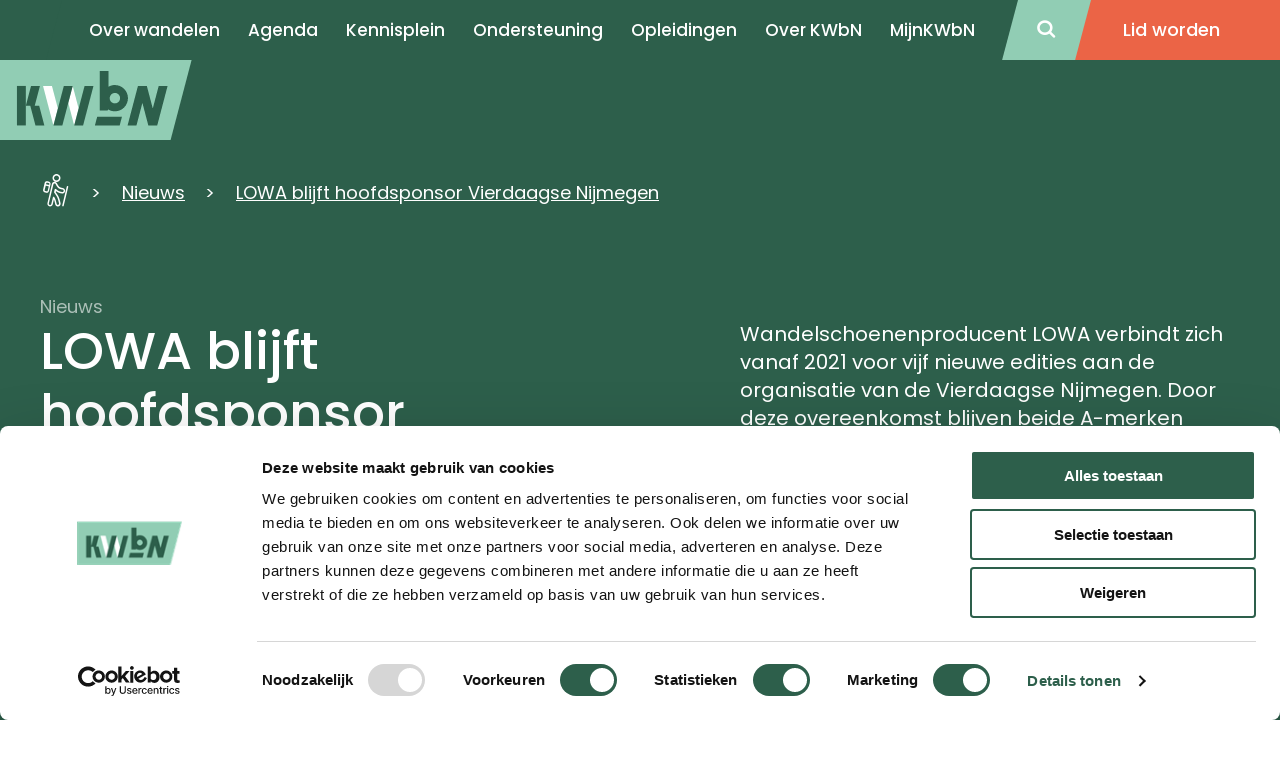

--- FILE ---
content_type: text/html; charset=utf-8
request_url: https://www.kwbn.nl/nieuws/lowa-blijft-hoofdsponsor-vierdaagse-nijmegen/
body_size: 13765
content:

<!doctype html>
<html lang="nl">
<head>
    
    <meta http-equiv="Content-Type" content="text/html; charset=utf-8">
    <meta name="viewport" content="width=device-width, initial-scale=1.0">
    <meta charset="utf-8">
    <meta http-equiv="X-UA-Compatible" content="IE=edge,chrome=1">

    <title>Lowa blijft hoofdsponsor vierdaagse nijmegen - KWbN</title>
    <meta name="description" content="Wandelschoenenproducent LOWA verbindt zich vanaf 2021 voor vijf nieuwe edities aan de organisatie van de Vierdaagse Nijmegen. Door deze overeenkomst blijven beide A-merken gebruikmaken van elkaars wandelsportexpertise en is er nog meer ruimte om de serviceverlening rondom de Vierdaagse verder te ontwikkelen." />
    <meta name="keywords" content="" />
    
    
            <meta property="kwbn_cls_pijler" content="News" />
    <link rel='apple-touch-icon-precomposed' sizes='57x57' href='/assets/kwbn/images/favicon/apple-touch-icon-57x57.png' /><link rel='apple-touch-icon-precomposed' sizes='114x114' href='/assets/kwbn/images/favicon/apple-touch-icon-114x114.png' /><link rel='apple-touch-icon-precomposed' sizes='72x72' href='/assets/kwbn/images/favicon/apple-touch-icon-72x72.png' /><link rel='apple-touch-icon-precomposed' sizes='144x144' href='/assets/kwbn/images/favicon/apple-touch-icon-144x144.png' /><link rel='apple-touch-icon-precomposed' sizes='60x60' href='/assets/kwbn/images/favicon/apple-touch-icon-60x60.png' /><link rel='apple-touch-icon-precomposed' sizes='120x120' href='/assets/kwbn/images/favicon/apple-touch-icon-120x120.png' /><link rel='apple-touch-icon-precomposed' sizes='76x76' href='/assets/kwbn/images/favicon/apple-touch-icon-76x76.png' /><link rel='apple-touch-icon-precomposed' sizes='152x152' href='/assets/kwbn/images/favicon/apple-touch-icon-152x152.png' /><link rel='icon' type='image/png' href='/assets/kwbn/images/favicon/favicon-196x196.png' sizes='196x196' /><link rel='icon' type='image/png' href='/assets/kwbn/images/favicon/favicon-96x96.png' sizes='96x96' /><link rel='icon' type='image/png' href='/assets/kwbn/images/favicon/favicon-32x32.png' sizes='32x32' /><link rel='icon' type='image/png' href='/assets/kwbn/images/favicon/favicon-16x16.png' sizes='16x16' /><link rel='icon' type='image/png' href='/assets/kwbn/images/favicon/favicon-128.png' sizes='128x128' /><meta name='application-name' content='&nbsp;'/><link rel='icon' type='image/x-icon' href='/assets/kwbn/images/favicon/favicon.ico'><meta name='msapplication-TileColor' content='#FFFFFF' /><meta name='msapplication-TileImage' content='/assets/kwbn/images/favicon/mstile-144x144.png' /><meta name='msapplication-square70x70logo' content='/assets/kwbn/images/favicon/mstile-70x70.png' /><meta name='msapplication-square150x150logo' content='/assets/kwbn/images/favicon/mstile-150x150.png' /><meta name='msapplication-wide310x150logo' content='/assets/kwbn/images/favicon/mstile-310x150.png' /><meta name='msapplication-square310x310logo' content='/assets/kwbn/images/favicon/mstile-310x310.png' />
    <!--Facebook Open Graph-->
    <meta property="og:type" content="website" />
    <meta property="og:url" content="https://www.kwbn.nl/nieuws/lowa-blijft-hoofdsponsor-vierdaagse-nijmegen/" />
    <meta property="og:site_name" content="KWbN" />
    <meta property="og:title" content="Lowa blijft hoofdsponsor vierdaagse nijmegen" />
    <meta property="og:description" content="Wandelschoenenproducent LOWA verbindt zich vanaf 2021 voor vijf nieuwe edities aan de organisatie van de Vierdaagse Nijmegen. Door deze overeenkomst blijven beide A-merken gebruikmaken van elkaars wandelsportexpertise en is er nog meer ruimte om de serviceverlening rondom de Vierdaagse verder te ontwikkelen." />
        <meta property="og:image" content="/media/ldhpse3i/lowa-stichting-de-4daagse.jpg" />




    <link href="https://www.kwbn.nl/nieuws/lowa-blijft-hoofdsponsor-vierdaagse-nijmegen/" rel="canonical" />
    <link href="/assets/kwbn/css/style.min.css?v=1047300812" type="text/css" rel="stylesheet" />

        <!-- Google Tag Manager -->
    <script>
        (function (w, d, s, l, i) {
            w[l] = w[l] || []; w[l].push({
                'gtm.start': new Date().getTime(),
                event: 'gtm.js'
            });

            var f = d.getElementsByTagName(s)[0],
                j = d.createElement(s),
                dl = l != 'dataLayer' ? '&l=' + l : '';

            j.async = true;
            j.src = 'https://www.googletagmanager.com/gtm.js?id=' + i + dl;
            f.parentNode.insertBefore(j, f);
        })(window, document, 'script', 'dataLayer', 'GTM-KC86Z55');
    </script>
    <!-- End Google Tag Manager -->

    
</head>
<body>

<!-- Google Tag Manager (noscript) -->
<noscript>
    <iframe src="https://www.googletagmanager.com/ns.html?id=GTM-KC86Z55" height="0" width="0" style="display:none;visibility:hidden"></iframe>
</noscript>
<!-- End Google Tag Manager (noscript) -->

<a href="#main" class="u-link-skip">Direct naar de content</a>
<a href="#main-navigation" class="u-link-skip">Direct naar de hoofdnavigatie</a>
<a href="#footer" class="u-link-skip">Direct naar de footer</a>



<header class="c-site-header ">
    <div class="c-site-header__container c-navigation-main">
        <!-- NEW MENU -->
        <nav>
            <input type="checkbox" id="drop" />
            <label for="drop" class="toggle maintoggle"></label>

            <ul class="menu">
                            <li>

                                    <a class="" href="/over-wandelen/" aria-current='page' ) role="menuitem">Over wandelen</a>
                            </li>
                            <li>

                                    <a class="" href="/agenda/" aria-current='page' ) role="menuitem">Agenda</a>
                            </li>
                            <li>

                                    <label for="drop-2" class="toggle subtoggle">Kennisplein </label>
                                    <a href="#">Kennisplein</a>
                                    <input type="checkbox" id="drop-2" />
                                    <ul>
                                            <li><a href="https://www.kwbn.nl/kennisplein/">Kennisplein</a></li>
                                            <li><a href="https://www.kwbn.nl/over-ons/organisatielid-kwbn/">Lidmaatschap</a></li>
                                            <li><a href="/kennisplein/onderzoek/">Onderzoek</a></li>
                                            <li><a href="https://www.kwbn.nl/kennisplein/organiseren/">Organiseren</a></li>
                                            <li><a href="https://www.kwbn.nl/kennisplein/lange-afstand/">Lange Afstand</a></li>
                                            <li><a href="https://www.kwbn.nl/kennisplein/opleidingen/">Opleidingen</a></li>
                                            <li><a href="https://www.kwbn.nl/kennisplein/trainen-en-coachen/">Trainen en coachen</a></li>
                                            <li><a href="https://www.kwbn.nl/kennisplein/duurzaamheid/">Duurzaamheid</a></li>
                                            <li><a href="https://www.kwbn.nl/kennisplein/vrijwilligers/">Vrijwilligers</a></li>
                                            <li><a href="https://www.kwbn.nl/kennisplein/webinars/">Webinars</a></li>
                                    </ul>
                            </li>
                            <li>

                                    <label for="drop-3" class="toggle subtoggle">Ondersteuning </label>
                                    <a href="#">Ondersteuning</a>
                                    <input type="checkbox" id="drop-3" />
                                    <ul>
                                            <li><a href="https://www.kwbn.nl/ondersteuning/">Ondersteuning</a></li>
                                            <li><a href="/ondersteuning/producten-diensten/">Producten &amp; diensten</a></li>
                                            <li><a href="https://kwbnshop.nl/">KWbN-webshop</a></li>
                                            <li><a href="/ondersteuning/besturen/functionarissen/">Functionarissen</a></li>
                                            <li><a href="https://www.kwbn.nl/ondersteuning/bondgenootschap/">Bondgenootschap</a></li>
                                    </ul>
                            </li>
                            <li>

                                    <label for="drop-4" class="toggle subtoggle">Opleidingen </label>
                                    <a href="#">Opleidingen</a>
                                    <input type="checkbox" id="drop-4" />
                                    <ul>
                                            <li><a href="https://www.kwbn.nl/kennisplein/opleidingen/">Opleidingen</a></li>
                                            <li><a href="https://www.kwbn.nl/kennisplein/opleidingen/actueel-opleidingsaanbod/">Actueel opleidingsaanbod</a></li>
                                            <li><a href="https://www.kwbn.nl/kennisplein/opleidingen/begeleider-wandelsport/">Opleiding Wandelbegeleider</a></li>
                                            <li><a href="https://www.kwbn.nl/kennisplein/opleidingen/assistent-trainer-wandelsport/">Opleiding Assistent Wandeltrainer</a></li>
                                            <li><a href="https://www.kwbn.nl/kennisplein/opleidingen/zelfstandig-trainer-wandelsport/">Opleiding Zelfstandig Wandeltrainer</a></li>
                                            <li><a href="https://www.kwbn.nl/kennisplein/opleidingen/bijscholing/">Bijscholing</a></li>
                                            <li><a href="https://www.kwbn.nl/kennisplein/opleidingen/fitstap-bijscholingen/">Fitstap Bijscholing</a></li>
                                            <li><a href="/kennisplein/trainen-en-coachen/licenties/">Licenties</a></li>
                                            <li><a href="/kennisplein/opleidingen/online-leeromgeving/">Online leeromgeving</a></li>
                                    </ul>
                            </li>
                            <li>

                                    <label for="drop-5" class="toggle subtoggle">Over KWbN </label>
                                    <a href="#">Over KWbN</a>
                                    <input type="checkbox" id="drop-5" />
                                    <ul>
                                            <li><a href="/over-ons/">Over ons</a></li>
                                            <li><a href="/over-ons/vacatures/">Vacatures</a></li>
                                            <li><a href="/over-ons/contact/">Contact</a></li>
                                    </ul>
                            </li>
                            <li>

                                    <label for="drop-6" class="toggle subtoggle">MijnKWbN </label>
                                    <a href="#">MijnKWbN</a>
                                    <input type="checkbox" id="drop-6" />
                                    <ul>
                                            <li><a href="https://mijnkwbn.nl/inloggen">Functionaris login</a></li>
                                    </ul>
                            </li>
                <li class="c-navigation-main--mobilefixed">
                        <div class="c-navigation-main--mobilefixed-l">
                            <a href="/zoeken/">Zoeken</a>
                        </div>
                                            <div class="c-navigation-main--mobilefixed-r">
                            <a href="/lid-worden/">
                                <span>Lid worden</span>
                            </a>
                        </div>
                </li>
            </ul>
            <div class="bgshadow"></div>
        </nav>
        <!-- END NEW MENU -->
        <a href="/zoeken/" class="c-site-header__search">
            <span></span>
        </a>

            <a href="/lid-worden/" class="c-button c-site-header__cta c-navigation-main--member">
                <span>Lid worden</span>
            </a>
        <div class="break"></div>
        <a href="/" aria-current="page" role="menuitem" class="c-logo">
            <img src="/assets/kwbn/images/logo-mintgreen.svg" alt="KWBN.nl logo" loading="lazy">
        </a>

    </div>
</header>

    <input type="hidden" value="Replica-https://cms.kwbn.nl/umbraco-wn1sdwk000V0O" />

    <main id="main">
        



<section class="c-experience c-experience--with-image">
    <div class="o-container">
<nav aria-label="Breadcrumb" class="c-breadcrumbs">
    <ol class="o-list-cols o-list-cols--inline c-breadcrumbs__list">
            <li class="c-breadcrumbs__list-item mt0">
                    <a href="/" class="c-link-invert c-breadcrumbs__item c-breadcrumbs__item--home">
                        <span class="u-visually-hidden">KWbN - Home</span>
                    </a>
            </li>
            <li class="c-breadcrumbs__list-item mt0">
                    <a href="/nieuws/" class="c-link-invert c-breadcrumbs__item">Nieuws</a>
            </li>
            <li class="c-breadcrumbs__list-item mt0">
                    <a href="/nieuws/lowa-blijft-hoofdsponsor-vierdaagse-nijmegen/" class="c-link-invert c-breadcrumbs__item">LOWA blijft hoofdsponsor Vierdaagse Nijmegen</a>
            </li>
    </ol>
</nav>




        <article class="c-experience__content">
                <h2 class="c-experience__sub-heading">Nieuws</h2>
            <div class="u-12/12 u-6/12-from-tablet">
                <h1 class="c-experience__heading">LOWA blijft hoofdsponsor Vierdaagse Nijmegen</h1>

                    <time class="c-date-text c-experience__date" datetime="2021-07-23">23 juli 2021</time>

            </div>
            <p class="c-experience__text">Wandelschoenenproducent LOWA verbindt zich vanaf 2021 voor vijf nieuwe edities aan de organisatie van de Vierdaagse Nijmegen. Door deze overeenkomst blijven beide A-merken gebruikmaken van elkaars wandelsportexpertise en is er nog meer ruimte om de serviceverlening rondom de Vierdaagse verder te ontwikkelen.</p>



            </article>

                <figure class="c-experience__image">
                    <img src="/media/ldhpse3i/lowa-stichting-de-4daagse.jpg?center=0.44830350716830092,0.54717665069330335&amp;mode=crop&amp;width=1280&amp;height=640&amp;rnd=132834350241470000&amp;quality=90&amp;format=jpg" alt="Contractverlenging LOWA en vierdaagse Nijmegen" loading="lazy">
                </figure>

    </div>
</section>






    <section class="o-page-panel">
        <section class="o-container">
            <article class="c-content js-ga-data-layer">
                <div class="c-editor"><p>Vierdaagse voorzitter Henny Sackers is heel enthousiast over de verlengde samenwerking met LOWA. “Als evenement kunnen wij gebruikmaken van de enorme deskundigheid van dit top wandelschoenenmerk. Zo kunnen wij onze wandelaars nog beter adviseren bij de voorbereidingen voor hun Vierdaagse-prestatie. Bovendien heeft LOWA een internationaal netwerk. Wellicht kunnen we onze ambitie om als ‘The Walk of the World’ meer nationaliteiten in het evenement te krijgen sneller realiseren.”</p></div>
            </article>
        </section>
    </section>


    <section class="o-page-panel">
        <section class="o-container">
            <article class="c-content js-ga-data-layer">
                    <h2>Lef en visie</h2>
                <div class="c-editor"><p>Sponsoring &amp; Partnershipsmanager Mark Prinsen is blij dat LOWA blijft geloven en investeren in de Vierdaagse en de wandelsport: “LOWA heeft nog maar één fysieke Vierdaagse meegemaakt. En juist nu, na twee afgelaste edities, tonen ze durf, lef en visie door zich voor de lange termijn aan de Vierdaagse te verbinden. Een krachtig A-merk als LOWA helpt bij het verder bouwen aan waardevolle partnerproposities bij de Vierdaagse.”</p></div>
            </article>
        </section>
    </section>


    <section class="o-page-panel">
        <section class="o-container">
            <article class="c-content js-ga-data-layer">
                    <h2>Marktleider</h2>
                <div class="c-editor"><p>In de afgelopen 30 jaar dat TCK Sports de belangen van LOWA in de Benelux behartigt, is het merk uitgegroeid tot marktleider op het gebied van outdoor- en wandelschoenen. LOWA is van Beierse origine en levert kwaliteitsschoenen die voor 100% in Europa worden gemaakt. “Wij zijn supertrots dat wij de komende jaren hoofdsponsor van dit prachtige evenement mogen blijven en verheugen ons enorm op de in 2019 ingezette sportieve en succesvolle samenwerking” zegt Dirk Schaffrath, eigenaar-directeur van TCK Sports Group dat de belangen van LOWA in de Benelux verzorgt.</p>
<p>De Vierdaagse wordt in 2022 voor de 104<sup>de</sup> keer gehouden. Jaarlijks doen zo’n 45.000 deelnemers mee aan de wandelprestatietocht. In 2019 deden er deelnemers mee uit meer dan 80 landen.</p></div>
            </article>
        </section>
    </section>

    </main>


<footer id="footer" class="c-site-footer">
    <svg class="c-site-footer__decoration" width="130" height="493" viewBox="0 0 130 493" fill="none" xmlns="http://www.w3.org/2000/svg">
        <polygon points="0,0 130,0 0,493" style="fill:#EB6446;" />
    </svg>
    <section class="o-container">
        <div class="o-layout">
            <div class="o-layout__row">
                <nav id="doormat-navigation" class="o-layout__col u-12/12 u-4/12-from-desktop u-5/12-from-wide c-navigation-doormat" aria-labelledby="doormatnavigation" aria-label="Doormat navigatie">
                    <h4 id="doormatnavigation" class="u-visually-hidden">Doormat navigatie</h4>
                    <ul class="c-navigation-doormat__menubar o-list-cols o-list-cols--one o-list-cols--quarter-spacing" id="menubar-doormat" role="menubar" aria-label="Doormat navigatie">
                                    <li>
                                        <a class="c-navigation-doormat__item" href="/over-wandelen/">Over wandelen</a>
                                    </li>
                                    <li>
                                        <a class="c-navigation-doormat__item" href="/nieuws/">Nieuws</a>
                                    </li>
                                    <li>
                                        <a class="c-navigation-doormat__item" href="/agenda/">Agenda</a>
                                    </li>
                                    <li>
                                        <a class="c-navigation-doormat__item" href="/kennisplein/">Kennisplein</a>
                                    </li>
                                    <li>
                                        <a class="c-navigation-doormat__item" href="/over-ons/">Over ons</a>
                                    </li>
                                    <li>
                                        <a class="c-navigation-doormat__item" href="/over-ons/contact/">Contact</a>
                                    </li>
                                    <li>
                                        <a class="c-navigation-doormat__item" href="/over-ons/meldpunt/">Meldpunt</a>
                                    </li>
                                    <li>
                                        <a class="c-navigation-doormat__item" href="/over-ons/organisatie/veel-gestelde-vragen/">Veel gestelde vragen</a>
                                    </li>
                                    <li>
                                        <a class="c-navigation-doormat__item" href="/over-ons/partners/">Partners</a>
                                    </li>
                    </ul>
                </nav>
                <div class="o-layout__col u-12/12 u-6/12-from-tablet u-4/12-from-desktop u-4/12-from-wide mt+-until-desktop">
                    <h3 class="c-invert-text">Wandelen brengt je verder</h3>
                    <div class="c-editor c-editor--footer"><p>Wij zijn KWbN. Wij zijn ervan overtuigd dat wandelen tot een gezonder en gelukkiger leven leidt. Wandelen zorgt voor verbinding met jezelf, met de wereld om je heen én met anderen. Wandel jij met ons mee?</p></div>
                </div>
                <div class="o-layout__col u-12/12 u-6/12-from-tablet u-4/12-from-desktop u-3/12-from-wide mt+-until-desktop">
                    <h3 class="c-invert-text">KWbN</h3>
                    <div class="c-editor c-editor--footer"><p>Koninklijke Wandelbond Nederland. Statutair gevestigd te Utrecht. Handelsregister nr. 40409058 (Arnhem)</p></div>
                    <dl class="mt">
                        <div>
                            <dt>T<span class="u-visually-hidden">Telefoonnummer</span></dt>
                            <dd><a href="tel:024-3655575" class="c-link-invert">024-3655575</a></dd>
                        </div>
                        <div>
                            <dt>E<span class="u-visually-hidden">Emailadres</span></dt>
                            <dd><a href="mailto:info@kwbn.nl" class="c-link-invert">info@kwbn.nl</a></dd>
                        </div>
                        <dt class="u-text-semi-bold u-12/12 mt-">Bezoekadres</dt>
                        <dd class="pl0"><p>Berg en Dalseweg 125<br />6522 BE Nijmegen</p></dd>
                        <dt class="u-text-semi-bold u-12/12 mt-">Postadres</dt>
                        <dd class="pl0"><p>Postbus 1020 <br />6501 BA Nijmegen</p></dd>
                    </dl>
                </div>
            </div>
        </div>
    </section>
    <section class="c-site-footer__bottom">
        <section class="o-container c-site-footer__bottom-container">
            <div class="mt-until-tablet mt--until-desktop">2025 &#169; Koninklijke Wandelbond Nederland</div>
            <nav id="footer-navigation" class="c-navigation-footer ml+-from-desktop" aria-labelledby="footernavigation" aria-label="Footer navigatie">
                <h4 id="footernavigation" class="u-visually-hidden">Footer navigatie</h4>
                <ul class="o-list-cols o-list-cols--one-until-tablet c-navigation-footer__menubar" role="menubar" aria-label="Footer navigatie">
                            <li><a class="c-navigation-footer__item" href="/over-ons/disclaimer/">Disclaimer</a></li>
                            <li><a class="c-navigation-footer__item" href="/over-ons/algemene-voorwaarden/">Privacyverklaring</a></li>
                            <li><a class="c-navigation-footer__item" href="/media/s53dbqew/20251209-statuten-koninklijke-wandelbond-nederland.pdf">Statuten</a></li>
                            <li><a class="c-navigation-footer__item" href="/media/hcwbpuq0/algemeen-reglement-kwbn-29-juni-2023.pdf">Algemeen Reglement</a></li>
                            <li><a class="c-navigation-footer__item" href="/media/2erosjfp/tuchtreglement-29-06-2023.pdf">Tuchtreglement</a></li>
                            <li><a class="c-navigation-footer__item" href="https://www.kwbn.nl/media/weadvc3b/kwbn-directiestatuut-29-06-2023.pdf">Directiestatuut</a></li>
                            <li><a class="c-navigation-footer__item" href="/media/buqljozb/klachtenregeling-kwbn-def-2022.pdf">Klachtenregeling</a></li>
                </ul>
            </nav>
        </section>
    </section>

    <svg class="c-site-footer__logo" width="156" height="96" viewBox="0 0 156 96" fill="none" xmlns="http://www.w3.org/2000/svg">
        <path d="M159.13 13.391V94.2606H1.13044L22.6957 13.391H159.13ZM160 12.5215H22.087L0 95.1302H160V12.5215Z" fill="white" />
        <path d="M46.0867 36.0002L50.3476 31.6524H52.5215L47.6519 36.6089L52.6084 42.522H50.4345L46.5215 37.6524L46.1737 38.0002V42.522H44.5215V31.6524H46.1737V36.0002H46.0867Z" fill="white" />
        <path d="M52.869 39.0437C52.869 38.0872 53.2168 37.2176 53.9125 36.5219C54.6081 35.8263 55.4777 35.4785 56.5212 35.4785C57.5646 35.4785 58.4342 35.8263 59.1299 36.5219C59.8255 37.2176 60.1733 38.0871 60.1733 39.1306C60.1733 40.1741 59.8255 41.0437 59.1299 41.7393C58.4342 42.435 57.5646 42.7828 56.5212 42.7828C55.4777 42.7828 54.6081 42.435 53.9125 41.7393C53.2168 40.9567 52.869 40.0872 52.869 39.0437ZM54.5212 39.0437C54.5212 39.7393 54.6951 40.2611 55.0429 40.6958C55.3907 41.1306 55.9125 41.3045 56.5212 41.3045C57.1299 41.3045 57.6516 41.1306 57.9994 40.6958C58.3473 40.2611 58.5211 39.7393 58.5211 39.1306C58.5211 38.5219 58.3473 37.9132 57.9994 37.5654C57.6516 37.1306 57.1299 36.9567 56.5212 36.9567C55.9125 36.9567 55.3907 37.1306 55.0429 37.5654C54.6951 37.9132 54.5212 38.435 54.5212 39.0437Z" fill="white" />
        <path d="M61.8262 35.6524H63.3914V36.2611C63.9131 35.7393 64.6088 35.4785 65.3044 35.4785C66.087 35.4785 66.6957 35.7393 67.1305 36.2611C67.4784 36.6958 67.7392 37.3915 67.7392 38.348V42.5219H66.174V38.6958C66.174 38.0002 66.087 37.5654 65.9131 37.3045C65.7392 37.0437 65.3914 36.8698 64.9566 36.8698C64.4349 36.8698 64.087 37.0437 63.8262 37.3915C63.6522 37.7393 63.4783 38.348 63.4783 39.2176V42.5219H61.9131V35.6524H61.8262Z" fill="white" />
        <path d="M69.4773 32.7828C69.4773 32.5219 69.5643 32.2611 69.7382 32.0872C69.9121 31.9133 70.173 31.8263 70.4339 31.8263C70.6947 31.8263 70.9556 31.9133 71.1295 32.0872C71.3034 32.2611 71.3904 32.5219 71.3904 32.7828C71.3904 33.0437 71.3034 33.3045 71.1295 33.4785C70.9556 33.6524 70.6947 33.7393 70.4339 33.7393C70.173 33.7393 69.9121 33.6524 69.7382 33.4785C69.6513 33.3045 69.4773 33.0437 69.4773 32.7828ZM71.3034 35.6524V42.5219H69.7382V35.6524H71.3034Z" fill="white" />
        <path d="M73.3038 35.6524H74.869V36.2611C75.3907 35.7393 76.0864 35.4785 76.782 35.4785C77.5646 35.4785 78.1733 35.7393 78.6081 36.2611C78.9559 36.6958 79.2168 37.3915 79.2168 38.348V42.5219H77.6516V38.6958C77.6516 38.0002 77.5646 37.5654 77.3907 37.3045C77.2168 37.0437 76.869 36.8698 76.4342 36.8698C75.9125 36.8698 75.5646 37.0437 75.3038 37.3915C75.1299 37.7393 74.956 38.348 74.956 39.2176V42.5219H73.3907V35.6524H73.3038Z" fill="white" />
        <path d="M82.7817 30.6089V37.8263L85.0425 35.6524H87.1295L84.173 38.5219L87.3904 42.5219H85.3034L83.0425 39.6524L82.7817 39.9132V42.5219H81.2165V30.6089H82.7817Z" fill="white" />
        <path d="M89.9997 30.6089V42.5219H88.4345V30.6089H89.9997Z" fill="white" />
        <path d="M91.7396 32.7828C91.7396 32.5219 91.8265 32.2611 92.0004 32.0872C92.1743 31.9133 92.4352 31.8263 92.6961 31.8263C92.957 31.8263 93.2178 31.9133 93.3917 32.0872C93.5656 32.2611 93.6526 32.5219 93.6526 32.7828C93.6526 33.0437 93.5656 33.3045 93.3917 33.4785C93.2178 33.6524 92.957 33.7393 92.6961 33.7393C92.4352 33.7393 92.1743 33.6524 92.0004 33.4785C91.8265 33.3045 91.7396 33.0437 91.7396 32.7828ZM93.5656 35.6524V42.5219H92.0004V35.6524H93.5656Z" fill="white" />
        <path d="M95.5643 32.7828C95.5643 32.5219 95.6513 32.2611 95.8252 32.0872C95.9991 31.9133 96.2599 31.8263 96.5208 31.8263C96.7817 31.8263 97.0425 31.9133 97.2165 32.0872C97.3904 32.2611 97.4773 32.5219 97.4773 32.7828C97.4773 33.0437 97.3904 33.3045 97.2165 33.4785C97.0425 33.6524 96.7817 33.7393 96.5208 33.7393C96.2599 33.7393 95.9991 33.6524 95.8252 33.4785C95.6513 33.3045 95.5643 33.0437 95.5643 32.7828ZM97.3904 35.6524V46.2611H95.8252V35.6524H97.3904Z" fill="white" />
        <path d="M100.956 30.6089V37.8263L103.217 35.6524H105.304L102.347 38.5219L105.565 42.5219H103.478L101.217 39.6524L100.956 39.9132V42.5219H99.3907V30.6089H100.956Z" fill="white" />
        <path d="M112.521 39.4785H107.652C107.652 40.0002 107.912 40.522 108.173 40.7828C108.521 41.1306 108.869 41.3046 109.391 41.3046C109.825 41.3046 110.086 41.2176 110.347 41.0437C110.608 40.8698 110.869 40.5219 111.217 40.0002L112.521 40.7828C112.347 41.1306 112.086 41.4785 111.826 41.6524C111.565 41.9133 111.391 42.0872 111.13 42.2611C110.869 42.435 110.608 42.5219 110.26 42.6089C109.912 42.6959 109.652 42.6959 109.304 42.6959C108.26 42.6959 107.478 42.348 106.869 41.7393C106.26 41.0437 105.912 40.1741 105.912 39.1306C105.912 38.0872 106.173 37.1306 106.782 36.5219C107.391 35.8263 108.173 35.5654 109.217 35.5654C110.26 35.5654 111.043 35.9132 111.652 36.5219C112.26 37.1306 112.521 38.0002 112.521 39.1306V39.4785ZM110.869 38.1741C110.608 37.3046 110.086 36.8698 109.304 36.8698C109.13 36.8698 108.956 36.8698 108.782 36.9567C108.608 37.0437 108.434 37.1306 108.347 37.2176C108.26 37.3046 108.086 37.4785 107.999 37.6524C107.912 37.8263 107.825 38.0002 107.739 38.1741H110.869Z" fill="white" />
        <path d="M44.9569 50.8697L47.8264 58.0871L50.783 50.261L53.6525 58.0871L56.696 50.8697H58.4351L53.5656 62.4349L50.783 54.7827L47.9134 62.5219L43.3047 50.9566H44.9569V50.8697Z" fill="white" />
        <path d="M63.6518 54.8697H65.2171V61.7393H63.6518V61.0436C62.9562 61.6523 62.2605 62.0001 61.5649 62.0001C60.6083 62.0001 59.8258 61.6523 59.2171 60.9567C58.6084 60.261 58.2605 59.3915 58.2605 58.348C58.2605 57.3045 58.6084 56.4349 59.2171 55.7393C59.8258 55.0436 60.6083 54.6958 61.5649 54.6958C62.3475 54.6958 63.0431 55.0436 63.7388 55.6523V54.8697H63.6518ZM59.8257 58.261C59.8257 58.9567 59.9997 59.4784 60.3475 59.8262C60.6953 60.261 61.1301 60.4349 61.7388 60.4349C62.3475 60.4349 62.7823 60.261 63.1301 59.8262C63.4779 59.3914 63.6518 58.8697 63.6518 58.261C63.6518 57.6523 63.4779 57.1306 63.1301 56.6958C62.7823 56.261 62.2605 56.0871 61.7388 56.0871C61.2171 56.0871 60.7823 56.261 60.3475 56.6958C59.9997 57.1306 59.8257 57.6523 59.8257 58.261Z" fill="white" />
        <path d="M67.2177 54.8697H68.783V55.4784C69.3047 54.9567 70.0003 54.6958 70.696 54.6958C71.4786 54.6958 72.0873 54.9567 72.5221 55.4784C72.8699 55.9132 73.1308 56.6088 73.1308 57.5654V61.7393H71.5656V57.9132C71.5656 57.2175 71.4786 56.7827 71.3047 56.5219C71.1308 56.261 70.783 56.0871 70.3482 56.0871C69.8264 56.0871 69.4786 56.261 69.2177 56.6088C69.0438 56.9567 68.8699 57.5654 68.8699 58.4349V61.7393H67.3047V54.8697H67.2177Z" fill="white" />
        <path d="M80.1736 49.8262H81.7388V61.7392H80.1736V61.0436C79.5649 61.6523 78.8692 62.0001 78.0866 62.0001C77.1301 62.0001 76.3475 61.6523 75.7388 60.9566C75.1301 60.261 74.7823 59.3914 74.7823 58.3479C74.7823 57.3044 75.1301 56.4349 75.7388 55.8262C76.3475 55.1305 77.1301 54.7827 77.9997 54.7827C78.7823 54.7827 79.4779 55.1305 80.1736 55.7392V49.8262ZM76.4344 58.261C76.4344 58.9566 76.6084 59.4783 76.9562 59.8262C77.304 60.261 77.7388 60.4349 78.3475 60.4349C78.9562 60.4349 79.391 60.261 79.7388 59.8262C80.0866 59.3914 80.2605 58.8696 80.2605 58.261C80.2605 57.6523 80.0866 57.1305 79.7388 56.6957C79.391 56.2609 78.8692 56.087 78.3475 56.087C77.8258 56.087 77.391 56.2609 76.9562 56.6957C76.6084 57.1305 76.4344 57.6523 76.4344 58.261Z" fill="white" />
        <path d="M90 58.6088H85.1304C85.1304 59.1306 85.3913 59.6523 85.6522 59.9132C86 60.261 86.3478 60.4349 86.8696 60.4349C87.3043 60.4349 87.5652 60.348 87.8261 60.1741C88.087 60.0001 88.3478 59.6523 88.6957 59.1306L90 59.9132C89.8261 60.261 89.5652 60.6088 89.3044 60.7828C89.0435 61.0436 88.8696 61.2175 88.6087 61.3914C88.3478 61.5654 88.087 61.6523 87.7391 61.7393C87.3913 61.8262 87.1304 61.8262 86.7826 61.8262C85.7391 61.8262 84.9565 61.4784 84.3478 60.8697C83.7391 60.1741 83.3913 59.3045 83.3913 58.261C83.3913 57.2175 83.6522 56.261 84.2609 55.6523C84.8696 54.9567 85.6522 54.6958 86.6957 54.6958C87.7391 54.6958 88.5217 55.0436 89.1304 55.6523C89.7391 56.261 90 57.1306 90 58.261V58.6088ZM88.3478 57.3045C88.087 56.4349 87.5652 56.0001 86.7826 56.0001C86.6087 56.0001 86.4348 56.0001 86.2609 56.0871C86.087 56.1741 85.9131 56.261 85.8261 56.348C85.7391 56.4349 85.5652 56.6088 85.4783 56.7828C85.3913 56.9567 85.3044 57.1306 85.2174 57.3045H88.3478Z" fill="white" />
        <path d="M93.304 49.8262V61.7392H91.7388V49.8262H93.304Z" fill="white" />
        <path d="M96.8702 49.8262V55.6523C97.4789 54.9567 98.2615 54.6958 99.0441 54.6958C100.001 54.6958 100.696 55.0436 101.392 55.7393C102.001 56.4349 102.349 57.3045 102.349 58.261C102.349 59.3045 102.001 60.174 101.392 60.8697C100.783 61.5653 100.001 61.9132 99.0441 61.9132C98.2615 61.9132 97.5659 61.5654 96.9572 60.9567V61.6523H95.392V49.7393H96.8702V49.8262ZM100.609 58.348C100.609 57.6523 100.435 57.1306 100.088 56.7827C99.7398 56.348 99.305 56.174 98.6963 56.174C98.0876 56.174 97.6528 56.348 97.305 56.7827C96.9572 57.2175 96.7833 57.7393 96.7833 58.348C96.7833 59.0436 96.9572 59.5654 97.305 59.9132C97.6528 60.348 98.0876 60.5219 98.6963 60.5219C99.2181 60.5219 99.7398 60.348 100.088 59.9132C100.435 59.4784 100.609 58.9567 100.609 58.348Z" fill="white" />
        <path d="M103.566 58.261C103.566 57.3045 103.914 56.4349 104.61 55.7393C105.305 55.0436 106.175 54.6958 107.218 54.6958C108.262 54.6958 109.131 55.0436 109.827 55.7393C110.523 56.4349 110.871 57.3045 110.871 58.348C110.871 59.3915 110.523 60.261 109.827 60.9567C109.131 61.6523 108.262 62.0001 107.218 62.0001C106.175 62.0001 105.305 61.6523 104.61 60.9567C103.914 60.1741 103.566 59.3045 103.566 58.261ZM105.218 58.261C105.218 58.9567 105.392 59.4784 105.74 59.9132C106.088 60.348 106.61 60.5219 107.218 60.5219C107.827 60.5219 108.349 60.348 108.697 59.9132C109.044 59.4784 109.218 58.9567 109.218 58.348C109.218 57.7393 109.044 57.1306 108.697 56.7828C108.349 56.348 107.827 56.1741 107.218 56.1741C106.61 56.1741 106.088 56.348 105.74 56.7828C105.392 57.1306 105.218 57.5654 105.218 58.261Z" fill="white" />
        <path d="M112.608 54.8697H114.174V55.4784C114.695 54.9567 115.391 54.6958 116.087 54.6958C116.869 54.6958 117.478 54.9567 117.913 55.4784C118.261 55.9132 118.521 56.6088 118.521 57.5654V61.7393H116.956V57.9132C116.956 57.2175 116.869 56.7827 116.695 56.5219C116.521 56.261 116.174 56.0871 115.739 56.0871C115.217 56.0871 114.869 56.261 114.608 56.6088C114.434 56.9567 114.261 57.5654 114.261 58.4349V61.7393H112.695V54.8697H112.608Z" fill="white" />
        <path d="M125.566 49.8262H127.131V61.7392H125.566V61.0436C124.957 61.6523 124.262 62.0001 123.479 62.0001C122.522 62.0001 121.74 61.6523 121.131 60.9566C120.522 60.261 120.175 59.3914 120.175 58.3479C120.175 57.3044 120.522 56.4349 121.131 55.8262C121.74 55.1305 122.522 54.7827 123.392 54.7827C124.175 54.7827 124.87 55.1305 125.566 55.7392V49.8262ZM121.74 58.261C121.74 58.9566 121.914 59.4783 122.262 59.8262C122.609 60.261 123.044 60.4349 123.653 60.4349C124.262 60.4349 124.696 60.261 125.044 59.8262C125.392 59.3914 125.566 58.8696 125.566 58.261C125.566 57.6523 125.392 57.1305 125.044 56.6957C124.696 56.2609 124.175 56.087 123.653 56.087C123.131 56.087 122.696 56.2609 122.262 56.6957C121.914 57.1305 121.74 57.6523 121.74 58.261Z" fill="white" />
        <path d="M44.4336 80.8695V69.3043L52.3466 77.5652V70H53.9988V81.5652L46.0858 73.3043V80.8695H44.4336Z" fill="white" />
        <path d="M62.6948 77.826H57.8252C57.8252 78.3477 58.0861 78.8695 58.347 79.1304C58.6948 79.4782 59.0426 79.6521 59.5644 79.6521C59.9991 79.6521 60.26 79.5651 60.5209 79.3912C60.7818 79.2173 61.0426 78.8695 61.3905 78.3478L62.6948 79.1304C62.5209 79.4782 62.26 79.826 61.9991 79.9999C61.7383 80.2608 61.5644 80.4347 61.3035 80.6086C61.0426 80.7825 60.7818 80.8695 60.4339 80.9564C60.0861 81.0434 59.8252 81.0434 59.4774 81.0434C58.4339 81.0434 57.6513 80.6956 57.0426 80.0869C56.4339 79.3912 56.0861 78.5217 56.0861 77.4782C56.0861 76.4347 56.347 75.4782 56.9557 74.8695C57.5644 74.1738 58.347 73.913 59.3904 73.913C60.4339 73.913 61.2165 74.2608 61.8252 74.8695C62.4339 75.4782 62.6948 76.3478 62.6948 77.4782V77.826ZM61.0426 76.5217C60.7818 75.6521 60.26 75.2173 59.4774 75.2173C59.3035 75.2173 59.1296 75.2173 58.9557 75.3043C58.7817 75.3912 58.6078 75.4782 58.5209 75.5651C58.4339 75.6521 58.26 75.826 58.1731 75.9999C58.0861 76.1738 57.9992 76.3477 57.9122 76.5217H61.0426Z" fill="white" />
        <path d="M69.4767 69.0435H71.0419V80.9565H69.4767V80.2608C68.868 80.8695 68.1724 81.2174 67.3898 81.2174C66.4332 81.2174 65.6506 80.8695 65.0419 80.1739C64.4332 79.4782 64.0854 78.6087 64.0854 77.5652C64.0854 76.5217 64.4332 75.6521 65.0419 75.0435C65.6506 74.3478 66.4332 74 67.3028 74C68.0854 74 68.7811 74.3478 69.4767 74.9565V69.0435ZM65.7376 77.4782C65.7376 78.1739 65.9115 78.6956 66.2593 79.0435C66.6072 79.4782 67.0419 79.6522 67.6506 79.6522C68.2593 79.6522 68.6941 79.4782 69.0419 79.0435C69.3898 78.6087 69.5637 78.0869 69.5637 77.4782C69.5637 76.8695 69.3898 76.3478 69.0419 75.913C68.6941 75.4782 68.1724 75.3043 67.6506 75.3043C67.1289 75.3043 66.6941 75.4782 66.2593 75.913C65.9115 76.3478 65.7376 76.8695 65.7376 77.4782Z" fill="white" />
        <path d="M79.3032 77.826H74.4336C74.4336 78.3477 74.6945 78.8695 74.9553 79.1304C75.3032 79.4782 75.651 79.6521 76.1727 79.6521C76.6075 79.6521 76.8684 79.5651 77.1293 79.3912C77.3901 79.2173 77.651 78.8695 77.9988 78.3478L79.3032 79.1304C79.1293 79.4782 78.8684 79.826 78.6075 79.9999C78.3466 80.2608 78.1727 80.4347 77.9119 80.6086C77.651 80.7825 77.3901 80.8695 77.0423 80.9564C76.6945 81.0434 76.4336 81.0434 76.0858 81.0434C75.0423 81.0434 74.2597 80.6956 73.651 80.0869C73.0423 79.3912 72.6945 78.5217 72.6945 77.4782C72.6945 76.4347 72.9553 75.4782 73.564 74.8695C74.1727 74.1738 74.9553 73.913 75.9988 73.913C77.0423 73.913 77.8249 74.2608 78.4336 74.8695C79.0423 75.4782 79.3032 76.3478 79.3032 77.4782V77.826ZM77.651 76.5217C77.3901 75.6521 76.8684 75.2173 76.0858 75.2173C75.9119 75.2173 75.7379 75.2173 75.564 75.3043C75.3901 75.3912 75.2162 75.4782 75.1292 75.5651C75.0423 75.6521 74.8684 75.826 74.7814 75.9999C74.6945 76.1738 74.6075 76.3477 74.5206 76.5217H77.651Z" fill="white" />
        <path d="M81.0419 74H82.6072V74.6087C82.868 74.2608 83.1289 74.0869 83.3898 74C83.6506 73.913 83.9115 73.826 84.1724 73.826C84.6071 73.826 85.0419 74 85.4767 74.2608L84.7811 75.7391C84.5202 75.5652 84.1724 75.3913 83.9115 75.3913C83.0419 75.3913 82.6072 76.0869 82.6072 77.3043V80.8695H81.0419V74Z" fill="white" />
        <path d="M88.1727 69.0435V80.9565H86.6075V69.0435H88.1727Z" fill="white" />
        <path d="M95.3038 74H96.8691V80.8695H95.3038V80.1739C94.6952 80.7826 93.9125 81.1304 93.2169 81.1304C92.2604 81.1304 91.4778 80.7826 90.8691 80.0869C90.2604 79.3913 89.9125 78.5217 89.9125 77.4782C89.9125 76.4347 90.2604 75.5652 90.8691 74.8695C91.4778 74.1739 92.2604 73.826 93.2169 73.826C93.9995 73.826 94.6952 74.1739 95.3908 74.7826V74H95.3038ZM91.4778 77.4782C91.4778 78.1739 91.6517 78.6956 91.9995 79.0434C92.3473 79.4782 92.7821 79.6521 93.3908 79.6521C93.9995 79.6521 94.4343 79.4782 94.7821 79.0434C95.1299 78.6087 95.3038 78.0869 95.3038 77.4782C95.3038 76.8695 95.1299 76.3478 94.7821 75.913C94.4343 75.4782 93.9125 75.3043 93.3908 75.3043C92.8691 75.3043 92.4343 75.4782 91.9995 75.913C91.6517 76.3478 91.4778 76.8695 91.4778 77.4782Z" fill="white" />
        <path d="M98.868 74H100.433V74.6087C100.955 74.0869 101.651 73.826 102.346 73.826C103.129 73.826 103.738 74.0869 104.172 74.6087C104.52 75.0434 104.781 75.7391 104.781 76.6956V80.8695H103.216V77.0434C103.216 76.3478 103.129 75.913 102.955 75.6521C102.781 75.3913 102.433 75.2173 101.998 75.2173C101.477 75.2173 101.129 75.3913 100.868 75.7391C100.694 76.0869 100.52 76.6956 100.52 77.5652V80.8695H98.955V74H98.868Z" fill="white" />
        <path d="M111.826 69.0435H113.391V80.9565H111.826V80.2608C111.217 80.8695 110.521 81.2174 109.739 81.2174C108.782 81.2174 107.999 80.8695 107.391 80.1739C106.782 79.4782 106.434 78.6087 106.434 77.5652C106.434 76.5217 106.782 75.6521 107.391 75.0435C107.999 74.3478 108.782 74 109.652 74C110.434 74 111.13 74.3478 111.826 74.9565V69.0435ZM108.086 77.4782C108.086 78.1739 108.26 78.6956 108.608 79.0435C108.956 79.4782 109.391 79.6522 109.999 79.6522C110.608 79.6522 111.043 79.4782 111.391 79.0435C111.739 78.6087 111.913 78.0869 111.913 77.4782C111.913 76.8695 111.739 76.3478 111.391 75.913C111.043 75.4782 110.521 75.3043 109.999 75.3043C109.478 75.3043 109.043 75.4782 108.608 75.913C108.26 76.3478 108.086 76.8695 108.086 77.4782Z" fill="white" />
        <path d="M55.1296 4.69565C55.1296 2.08696 53.0426 0 50.4339 0C47.8252 0 45.7383 2.08696 45.7383 4.69565C45.7383 7.30435 47.8252 9.39131 50.4339 9.39131C52.9557 9.39131 55.1296 7.30435 55.1296 4.69565ZM67.6513 4.69565C67.6513 2.08696 65.5644 0 62.9557 0C60.347 0 58.26 2.08696 58.26 4.69565C58.26 7.30435 60.347 9.39131 62.9557 9.39131C65.4774 9.39131 67.6513 7.30435 67.6513 4.69565ZM80.1731 4.69565C80.1731 2.08696 78.0861 0 75.4774 0C72.8687 0 70.7817 2.08696 70.7817 4.69565C70.7817 7.30435 72.8687 9.39131 75.4774 9.39131C77.9991 9.39131 80.1731 7.30435 80.1731 4.69565Z" fill="white" />
        <path d="M80.1741 12.5215H45.6523L48.5219 23.478H77.3045L80.1741 12.5215Z" fill="white" />
    </svg>
</footer>



<script type="text/javascript" src="/assets/kwbn/bundle.min.js?v=1047300812"></script>


    
</body>
</html>